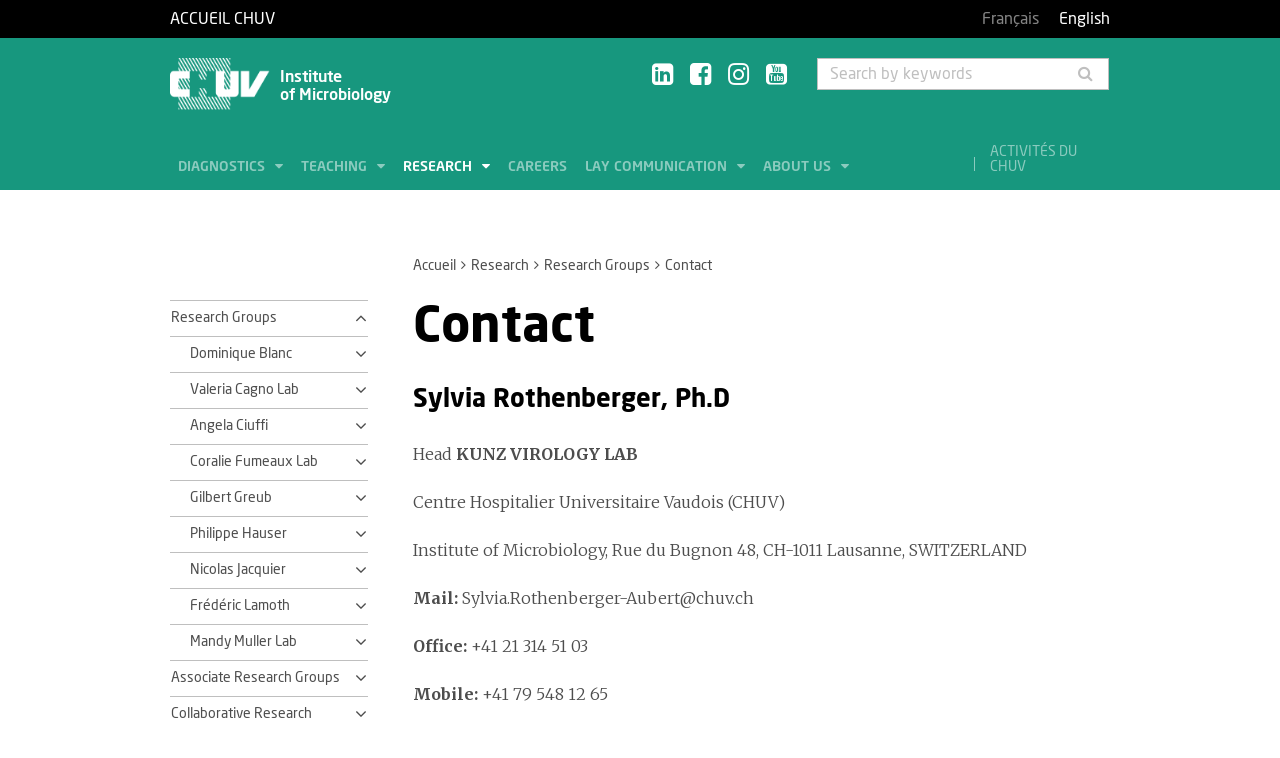

--- FILE ---
content_type: text/html; charset=utf-8
request_url: https://www.chuv.ch/en/microbiologie/imu-home/research/research-groups/kunz-virology-lab/contact
body_size: 9251
content:
<!DOCTYPE html>
<html lang="en-GB">
<head>

<meta charset="utf-8">
<!-- 
	TYPO3 by ideative, provided by Idéative, http://www.ideative.ch/

	This website is powered by TYPO3 - inspiring people to share!
	TYPO3 is a free open source Content Management Framework initially created by Kasper Skaarhoj and licensed under GNU/GPL.
	TYPO3 is copyright 1998-2026 of Kasper Skaarhoj. Extensions are copyright of their respective owners.
	Information and contribution at https://typo3.org/
-->


<link rel="shortcut icon" href="/typo3conf/ext/site_package/Resources/Public/Icons/Favicons/favicon.ico" type="image/vnd.microsoft.icon">

<meta http-equiv="x-ua-compatible" content="IE=edge" />
<meta name="generator" content="TYPO3 CMS" />
<meta name="viewport" content="width=device-width, initial-scale=1.0" />
<meta name="robots" content="INDEX, FOLLOW" />
<meta name="referrer" content="no-referrer" />
<meta property="og:title" content="Contact" />
<meta property="og:site_name" content="CHUV" />
<meta name="twitter:card" content="summary" />
<meta name="google" content="notranslate" />
<meta name="apple-mobile-web-app-capable" content="no" />


<link rel="stylesheet" type="text/css" href="/typo3temp/assets/compressed/merged-752ca64d860930e2cc444c7c7344b407.css?1768384525" media="all">






<title>Contact - Institute of Microbiology - CHUV</title><!-- Matomo -->
<script>
  var _paq = window._paq = window._paq || [];
  /* tracker methods like "setCustomDimension" should be called before "trackPageView" */
  _paq.push(['trackPageView']);
  _paq.push(['enableLinkTracking']);
  (function() {
    var u="//matomo-web.chuv.ch/";
    _paq.push(['setTrackerUrl', u+'matomo.php']);
    _paq.push(['setSiteId', '2']);
    var secondaryTracker = 'https://piwik.chuv.ch/matomo.php';
    var secondaryWebsiteId = '2';
    _paq.push(['addTracker', secondaryTracker, secondaryWebsiteId]);
    var d=document, g=d.createElement('script'), s=d.getElementsByTagName('script')[0];
    g.async=true; g.src=u+'matomo.js'; s.parentNode.insertBefore(g,s);
  })();
</script>
<!-- End Matomo Code --><link rel="prev" href="/en/microbiologie/imu-home/research/research-groups/kunz-virology-lab/publications"><meta http-equiv="X-UA-Compatible" content="IE=edge"><meta name="geo.region" content="CH-VD"><meta name="geo.placename" content="Lausanne"><meta name="geo.position" content="46.525277;6.641386"><meta name="ICBM" content="46.525277, 6.641386"><link rel="apple-touch-icon" sizes="180x180" href="/typo3conf/ext/site_package/Resources/Public/Icons/Favicons/apple-touch-icon.png" /><link rel="icon" type="image/png" sizes="32x32" href="/typo3conf/ext/site_package/Resources/Public/Icons/Favicons/favicon-32x32.png" /><link rel="icon" type="image/png" sizes="16x16" href="/typo3conf/ext/site_package/Resources/Public/Icons/Favicons/favicon-16x16.png" /><link rel="manifest" href="/typo3conf/ext/site_package/Resources/Public/Icons/Favicons/manifest.json" /><link rel="mask-icon" href="/typo3conf/ext/site_package/Resources/Public/Icons/Favicons/safari-pinned-tab.svg" color="#999999" /><link rel="shortcut icon" href="/typo3conf/ext/site_package/Resources/Public/Icons/Favicons/favicon.ico" /><meta name="msapplication-TileColor" content="#707070" /><meta name="msapplication-TileImage" content="/typo3conf/ext/site_package/Resources/Public/Icons/Favicons/mstile-144x144.png" /><meta name="msapplication-config" content="/typo3conf/ext/site_package/Resources/Public/Icons/Favicons/browserconfig.xml" /><meta name="theme-color" content="#ffffff" /><meta name="google-site-verification" content="Ss4BgqMAJ9qSH9Tva01fOJ3ySHZpRt7jJnGTZ7bqLmE"><script>var dataTablesLangFile = ' /typo3conf/ext/site_package/Resources/Public/JavaScript/DataTables/localisation/en_US.json';</script>
<link rel="alternate" hreflang="fr-FR" href="https://www.chuv.ch/fr/microbiologie/imu-home/recherche/groupes-de-recherche/sylvia-rothenberger/contacts"/>
<link rel="alternate" hreflang="en-GB" href="https://www.chuv.ch/en/microbiologie/imu-home/research/research-groups/kunz-virology-lab/contact"/>
<link rel="alternate" hreflang="x-default" href="https://www.chuv.ch/fr/microbiologie/imu-home/recherche/groupes-de-recherche/sylvia-rothenberger/contacts"/>

<link rel="canonical" href="https://www.chuv.ch/en/microbiologie/imu-home/research/research-groups/kunz-virology-lab/contact"/>
</head>
<body id="p373461" class="page-373461 pagelevel-4 language-1 backendlayout-pagets__ChuvNormalPage layout-default chuv-theme eucalyptus">


<div
        class="page mm-page mm-slideout body-bg"
        id="page"><section class="top-bar"><div class="container"><div class="row"><div class="col-xs-6 col-md-4"><a id="logo" href="https://www.chuv.ch/fr/chuv-home">
                        Accueil CHUV
                    </a></div><div class="col-xs-6 col-md-8 hidden-md hidden-lg text-right"><a href="#mobile-menu"><i class="fa fa-bars" aria-hidden="true"></i></a></div><div class="col-xs-6 col-md-8"><div class="language-links"><a class=" " href="/fr/microbiologie/imu-home/recherche/groupes-de-recherche/sylvia-rothenberger/contacts" hreflang="fr-FR" title="Français"><span>Français</span></a><a class="active " href="/en/microbiologie/imu-home/research/research-groups/kunz-virology-lab/contact" hreflang="en-GB" title="English"><span>English</span></a></div></div></div></div><div class="menu-mobile"><nav id="mobile-menu"><ul><li id="mobile-menu-placeholder" data-url="/en/microbiologie/imu-home/research/research-groups/kunz-virology-lab/contact?timestamp=1769770883&amp;type=1011&amp;cHash=4655179b65bd736dead4d84c4c0e7822"><i class="fa fa-spinner fa-spin" aria-hidden="true"></i><span>Loading...</span></li><li><span class="main">Activités du CHUV</span><ul><li><a href="https://www.chuv.ch/fr/chuv-home/patients-et-familles/specialites-medicales/activites-du-chuv" target="" class="menu-list-item"
                               title="Activités du CHUV" rel=""><span>Activités du CHUV</span></a></li><li><a href="https://www.chuv.ch/fr/chuv-home/patients-et-familles/specialites-medicales/activites-du-chuv/domaines-de-soins" target="" class="menu-list-item"
                               title="Domaines de soins" rel=""><span>Domaines de soins</span></a></li><li><a href="https://www.chuv.ch/fr/chuv-home/patients-et-familles/specialites-medicales/activites-du-chuv/departements-services-et-affilies" target="" class="menu-list-item"
                               title="Départements, services et affiliés" rel=""><span>Départements, services et affiliés</span></a></li><li><a href="https://www.chuv.ch/fr/chuv-home/patients-et-familles/specialites-medicales/activites-du-chuv/services-aux-professionnels" target="" class="menu-list-item"
                               title="Services aux professionnels" rel=""><span>Services aux professionnels</span></a></li></ul></li><li class="languages"><section class="language-bar"><div class="container"><div class="row"><div class="col-xs-12"><div class="language-links"><a class=" " href="/fr/microbiologie/imu-home/recherche/groupes-de-recherche/sylvia-rothenberger/contacts" hreflang="fr-FR" title="Français"><span>Français</span></a><a class="active " href="/en/microbiologie/imu-home/research/research-groups/kunz-virology-lab/contact" hreflang="en-GB" title="English"><span>English</span></a></div></div></div></div></section></li></ul></nav></div></section><header class="header-desktop"><div class="container"><div class="row"><div class="col-xs-12 col-sm-9 col-md-5"><div class=""><div class="brand part"><a title="CHUV" href="/en/microbiologie/imu-home"><img src="/typo3conf/ext/site_package/Resources/Public/Patternlab/images/chuv.png"
                                         alt="CHUV"><span >
                                        Institute<br>of Microbiology
                                    </span></a></div></div></div><div class="col-xs-4 col-md-3 hidden-xs hidden-sm"><div class="socials" id="socials"><a href="https://www.linkedin.com/company/chuv" title="CHUV sur Linkedin+" target="_blank" rel="noopener noreferrer noopener noreferrer"><i class="fa fa-linkedin-square"></i></a>&nbsp;
                     <a href="https://www.facebook.com/CHUVLausanne" title="@CHUV sur Facebook" target="_blank" rel="noopener noreferrer noopener noreferrer"><i class="fa fa-facebook-square"></i></a>&nbsp;
                     
                         <a href="https://www.instagram.com/chuvlausanne/" title="@CHUV sur Instagram" target="_blank" rel="noopener noreferrer noopener noreferrer"><i class="fa fa-instagram"></i></a>&nbsp;
                     
                     
                    
                         <a href="https://www.youtube.com/@chuvlausanne" title="@CHUV sur Youtube" target="_blank" rel="noopener noreferrer noopener noreferrer"><i class="fa fa-youtube-square"></i></a></div></div><div class="col-xs-4 hidden-xs hidden-sm"><form class="input-group" method="get" id="main-search"
                    action="/en/microbiologie/imu-home/search" autocomplete="off" data-suggest="/en/microbiologie/imu-home/search?type=7384&filters='tags_stringM':'tags_stringM:89,'hhnFR':'NOT url:*/fr/hhn*'"><input name="tx_solr[q]" class="form-control tx-solr-q js-solr-q tx-solr-suggest tx-solr-suggest-focus"
                           placeholder="Search by keywords"
                           aria-describedby="desc-s-u"
                           type="text"><span class="input-group-btn"><button class="btn" type="submit"><i class="fa fa-search fa-fw"></i></button></span><span class="sr-only" id="desc-s-u">Search by keywords</span><input type="hidden" name="L" value="0" /><input type="hidden" name="id" value="373380" /></form></div></div><div class="row hidden-xs hidden-sm"><div class="col-xs-12"><div class="main-nav" id="mainNav"><div class="nav-left"><ul><li role="presentation" class=""><a href="/en/microbiologie/imu-home/diagnostics"
                                           data-target="#menu_373388"
                                           target=""
                                           title="Diagnostics"
                                           rel=""
                                           class="dropdown">
                                            Diagnostics

                                        </a></li><li role="presentation" class=""><a href="/en/microbiologie/imu-home/teaching"
                                           data-target="#menu_373387"
                                           target=""
                                           title="Teaching"
                                           rel=""
                                           class="dropdown">
                                            Teaching

                                        </a></li><li role="presentation" class=""><a href="/en/microbiologie/imu-home/research"
                                           data-target="#menu_373386"
                                           target=""
                                           title="Research"
                                           rel=""
                                           class="dropdown current">
                                            Research

                                        </a></li><li role="presentation" class=""><a href="http://www.chuv.ch/carriere"
                                           data-target="#menu_373382"
                                           target="_blank"
                                           title="Careers"
                                           rel="noopener noreferrer"
                                           class="">
                                            Careers

                                        </a></li><li role="presentation" class=""><a href="/en/microbiologie/imu-home/lay-communication"
                                           data-target="#menu_373383"
                                           target=""
                                           title="Lay communication"
                                           rel=""
                                           class="dropdown">
                                            Lay communication

                                        </a></li><li role="presentation" class=""><a href="/en/microbiologie/imu-home/about-us"
                                           data-target="#menu_373385"
                                           target=""
                                           title="About us"
                                           rel=""
                                           class="dropdown">
                                            About us

                                        </a></li></ul></div><div class="nav-right"><ul><li role="separator" class="divider"></li><li role="presentation" class="activites"><a href="https://www.chuv.ch/fr/chuv-home/patients-et-familles/specialites-medicales/activites-du-chuv">
                                        Activités du CHUV

                                    </a></li></ul></div></div></div></div></div><div class="container container-menu"><div class="main-menu" id="mainMenu"><div class="menu" id="menu_373388"><div class="menu-block"><div class="menu-list"><a class="menu-list-item title"
                                               href="/en/microbiologie/imu-home/diagnostics/microscopy-and-cultures" target=""
                                               rel=""
                                               title="Microscopy and cultures">
                                                Microscopy and cultures
                                                
                                            </a><a class="menu-list-item"
                                                           href="/en/microbiologie/imu-home/diagnostics/microscopy-and-cultures/sensitivity-statistics-2024" target=""
                                                           rel=""
                                                           title="Sensitivity statistics 2024">
                                                            Sensitivity statistics 2024
                                                            
                                                        </a></div></div><div class="menu-block"><div class="menu-list"><a class="menu-list-item title"
                                               href="/en/microbiologie/imu-home/diagnostics/molecular-diagnostic-and-mycobacteriology" target=""
                                               rel=""
                                               title="Molecular Diagnostic and Mycobacteriology">
                                                Molecular Diagnostic and Mycobacteriology
                                                
                                            </a><a class="menu-list-item"
                                                           href="/en/microbiologie/imu-home/diagnostics/molecular-diagnostic-and-mycobacteriology/molecular-diagnostic" target=""
                                                           rel=""
                                                           title="Molecular diagnostic">
                                                            Molecular diagnostic
                                                            
                                                        </a><a class="menu-list-item"
                                                           href="/en/microbiologie/imu-home/diagnostics/molecular-diagnostic-and-mycobacteriology/mycobacteriology" target=""
                                                           rel=""
                                                           title="Mycobacteriology">
                                                            Mycobacteriology
                                                            
                                                        </a></div></div><div class="menu-block"><div class="menu-list"><a class="menu-list-item title"
                                               href="/en/microbiologie/serology" target=""
                                               rel=""
                                               title="Serology">
                                                Serology
                                                
                                            </a></div></div><div class="menu-block"><div class="menu-list"><a class="menu-list-item title"
                                               href="/en/microbiologie/imu-home/diagnostics/genomics-and-metagenomics" target=""
                                               rel=""
                                               title="Genomics and metagenomics">
                                                Genomics and metagenomics
                                                
                                            </a></div></div><div class="menu-block"><div class="menu-list"><a class="menu-list-item title"
                                               href="/en/microbiologie/imu-home/diagnostic/epidemiologie" target=""
                                               rel=""
                                               title="Epidémiologie">
                                                Epidémiologie
                                                
                                            </a><a class="menu-list-item"
                                                           href="/en/microbiologie/imu-home/diagnostic/epidemiologie/depistages-de-bacteries-multiresistantes-bmr" target=""
                                                           rel=""
                                                           title="Dépistages de bactéries multirésistantes (BMR)">
                                                            Dépistages de bactéries multirésistantes (BMR)
                                                            
                                                        </a><a class="menu-list-item"
                                                           href="/en/microbiologie/imu-home/diagnostic/epidemiologie/typage-moleculaire-par-dlst" target=""
                                                           rel=""
                                                           title="Typage moléculaire par DLST">
                                                            Typage moléculaire par DLST
                                                            
                                                        </a><a class="menu-list-item"
                                                           href="/en/microbiologie/imu-home/diagnostic/epidemiologie/typage-moleculaire-par-sequencage-complet-de-genome" target=""
                                                           rel=""
                                                           title="Typage moléculaire par séquençage complet de génome">
                                                            Typage moléculaire par séquençage complet de génome
                                                            
                                                        </a><a class="menu-list-item"
                                                           href="/en/microbiologie/imu-home/diagnostic/epidemiologie/recherche-de-legionelles-dans-lenvironnement" target=""
                                                           rel=""
                                                           title="Recherche de légionelles dans l&#039;environnement">
                                                            Recherche de légionelles dans l&#039;environnement
                                                            
                                                        </a><a class="menu-list-item"
                                                           href="/en/microbiologie/imu-home/diagnostic/epidemiologie/eaux-pour-dilution-des-solutions-concentrees-pour-hemodialyse" target=""
                                                           rel=""
                                                           title="Eaux pour dilution des solutions concentrées pour hémodialyse">
                                                            Eaux pour dilution des solutions concentrées pour hémodialyse
                                                            
                                                        </a><a class="menu-list-item"
                                                           href="/en/microbiologie/imu-home/diagnostic/epidemiologie/eau-purifiee" target=""
                                                           rel=""
                                                           title="Eau purifiée">
                                                            Eau purifiée
                                                            
                                                        </a><a class="menu-list-item"
                                                           href="/en/microbiologie/imu-home/diagnostic/epidemiologie/eau-hautement-purifiee" target=""
                                                           rel=""
                                                           title="Eau hautement purifiée">
                                                            Eau hautement purifiée
                                                            
                                                        </a><a class="menu-list-item"
                                                           href="/en/microbiologie/imu-home/diagnostic/epidemiologie/eaux-de-rincage-des-laveurs-desinfecteurs" target=""
                                                           rel=""
                                                           title="Eaux de rinçage des laveurs-désinfecteurs">
                                                            Eaux de rinçage des laveurs-désinfecteurs
                                                            
                                                        </a><a class="menu-list-item"
                                                           href="/en/microbiologie/imu-home/diagnostic/epidemiologie/eaux-dechangeurs-thermiques-de-circulateurs-extracorporels-cec" target=""
                                                           rel=""
                                                           title="Eaux d&#039;échangeurs thermiques de circulateurs extracorporels (CEC)">
                                                            Eaux d&#039;échangeurs thermiques de circulateurs extracorporels (CEC)
                                                            
                                                        </a><a class="menu-list-item"
                                                           href="/en/microbiologie/imu-home/diagnostic/epidemiologie/qualite-microbienne-des-fibroscopes" target=""
                                                           rel=""
                                                           title="Qualité microbienne des fibroscopes">
                                                            Qualité microbienne des fibroscopes
                                                            
                                                        </a><a class="menu-list-item"
                                                           href="/en/microbiologie/imu-home/diagnostic/epidemiologie/estimation-du-nombre-de-micro-organismes-sur-une-surface" target=""
                                                           rel=""
                                                           title="Estimation du nombre de micro-organismes sur une surface">
                                                            Estimation du nombre de micro-organismes sur une surface
                                                            
                                                        </a><a class="menu-list-item"
                                                           href="/en/microbiologie/imu-home/diagnostic/epidemiologie/estimation-du-nombre-de-microorganismes-sur-du-petit-materiel-medico-chirurgical" target=""
                                                           rel=""
                                                           title="Estimation du nombre de microorganismes sur du petit matériel médico-chirurgical">
                                                            Estimation du nombre de microorganismes sur du petit matériel médico-chirurgical
                                                            
                                                        </a><a class="menu-list-item"
                                                           href="/en/microbiologie/imu-home/diagnostic/epidemiologie/denombrement-des-germes-totaux-dans-lair" target=""
                                                           rel=""
                                                           title="Dénombrement des germes totaux dans l&#039;air">
                                                            Dénombrement des germes totaux dans l&#039;air
                                                            
                                                        </a></div></div><div class="menu-block"><div class="menu-list"><a class="menu-list-item title"
                                               href="/en/microbiologie/imu-home/diagnostics/rapid-tests" target=""
                                               rel=""
                                               title="Rapid Tests">
                                                Rapid Tests
                                                
                                            </a></div></div><div class="menu-block"><div class="menu-list"><a class="menu-list-item title"
                                               href="/en/microbiologie/imu-home/diagnostics/rd" target=""
                                               rel=""
                                               title="R&amp;D">
                                                R&amp;D
                                                
                                            </a><a class="menu-list-item"
                                                           href="/en/microbiologie/imu-home/diagnostics/rd/rd-in-conventional-microbiology" target=""
                                                           rel=""
                                                           title="R&amp;D in conventional microbiology">
                                                            R&amp;D in conventional microbiology
                                                            
                                                        </a><a class="menu-list-item"
                                                           href="/en/microbiologie/imu-home/diagnostics/rd/rd-in-genomics-and-metagenomics" target=""
                                                           rel=""
                                                           title="R&amp;D in genomics and metagenomics">
                                                            R&amp;D in genomics and metagenomics
                                                            
                                                        </a><a class="menu-list-item"
                                                           href="/en/microbiologie/imu-home/diagnostics/rd/rd-in-molecular-diagnostic" target=""
                                                           rel=""
                                                           title="R&amp;D in molecular diagnostic">
                                                            R&amp;D in molecular diagnostic
                                                            
                                                        </a><a class="menu-list-item"
                                                           href="/en/microbiologie/imu-home/diagnostics/rd/rd-in-mycobacteriology" target=""
                                                           rel=""
                                                           title="R&amp;D in mycobacteriology">
                                                            R&amp;D in mycobacteriology
                                                            
                                                        </a><a class="menu-list-item"
                                                           href="/en/microbiologie/imu-home/diagnostics/rd/rd-in-serology" target=""
                                                           rel=""
                                                           title="R&amp;D in serology">
                                                            R&amp;D in serology
                                                            
                                                        </a></div></div></div><div class="menu" id="menu_373387"><div class="menu-block"><div class="menu-list"><a class="menu-list-item title"
                                               href="/en/microbiologie/imu-home/teaching/school-of-biology" target=""
                                               rel=""
                                               title="School of Biology">
                                                School of Biology
                                                
                                            </a></div></div><div class="menu-block"><div class="menu-list"><a class="menu-list-item title"
                                               href="/en/microbiologie/imu-home/teaching/translate-to-english-ecole-superieur-de-sante" target=""
                                               rel=""
                                               title="[Translate to English:] Ecole supérieur de santé">
                                                [Translate to English:] Ecole supérieur de santé
                                                
                                            </a></div></div><div class="menu-block"><div class="menu-list"><a class="menu-list-item title"
                                               href="/en/microbiologie/imu-home/teaching/medical-school" target=""
                                               rel=""
                                               title="Medical School">
                                                Medical School
                                                
                                            </a></div></div><div class="menu-block"><div class="menu-list"><a class="menu-list-item title"
                                               href="/en/microbiologie/imu-home/teaching/doctoral-program" target=""
                                               rel=""
                                               title="Doctoral Program">
                                                Doctoral Program
                                                
                                            </a></div></div><div class="menu-block"><div class="menu-list"><a class="menu-list-item title"
                                               href="/en/microbiologie/imu-home/teaching/famh-training" target=""
                                               rel=""
                                               title="FAMH Training">
                                                FAMH Training
                                                
                                            </a></div></div><div class="menu-block"><div class="menu-list"><a class="menu-list-item title"
                                               href="/en/microbiologie/imu-home/teaching/postgraduate-training" target=""
                                               rel=""
                                               title="Postgraduate training">
                                                Postgraduate training
                                                
                                            </a></div></div></div><div class="menu" id="menu_373386"><div class="menu-block"><div class="menu-list"><a class="menu-list-item title"
                                               href="/en/microbiologie/imu-home/research/research-groups" target=""
                                               rel=""
                                               title="Research Groups">
                                                Research Groups
                                                
                                            </a><a class="menu-list-item"
                                                           href="/en/microbiologie/imu-home/recherche/groupes-de-recherche/dominique-blanc" target=""
                                                           rel=""
                                                           title="Dominique Blanc">
                                                            Dominique Blanc
                                                            
                                                        </a><a class="menu-list-item"
                                                           href="/en/microbiologie/imu-home/research/research-groups/valeria-cagno-lab" target=""
                                                           rel=""
                                                           title="Valeria Cagno Lab">
                                                            Valeria Cagno Lab
                                                            
                                                        </a><a class="menu-list-item"
                                                           href="/en/microbiologie/imu-home/research/research-groups/angela-ciuffi" target=""
                                                           rel=""
                                                           title="Angela Ciuffi">
                                                            Angela Ciuffi
                                                            
                                                        </a><a class="menu-list-item"
                                                           href="/en/microbiologie/imu-home/research/research-groups/coralie-fumeaux-lab" target=""
                                                           rel=""
                                                           title="Coralie Fumeaux Lab">
                                                            Coralie Fumeaux Lab
                                                            
                                                        </a><a class="menu-list-item"
                                                           href="/en/microbiologie/imu-home/research/research-groups/gilbert-greub" target=""
                                                           rel=""
                                                           title="Gilbert Greub">
                                                            Gilbert Greub
                                                            
                                                        </a><a class="menu-list-item"
                                                           href="/en/microbiologie/imu-home/research/research-groups/philippe-hauser" target=""
                                                           rel=""
                                                           title="Philippe Hauser">
                                                            Philippe Hauser
                                                            
                                                        </a><a class="menu-list-item"
                                                           href="/en/microbiologie/imu-home/research/research-groups/nicolas-jacquier" target=""
                                                           rel=""
                                                           title="Nicolas Jacquier">
                                                            Nicolas Jacquier
                                                            
                                                        </a><a class="menu-list-item"
                                                           href="/en/microbiologie/imu-home/research/research-groups/frederic-lamoth" target=""
                                                           rel=""
                                                           title="Frédéric Lamoth">
                                                            Frédéric Lamoth
                                                            
                                                        </a><a class="menu-list-item"
                                                           href="/en/microbiologie/imu-home/research/research-groups/mandy-muller-lab" target=""
                                                           rel=""
                                                           title="Mandy Muller Lab">
                                                            Mandy Muller Lab
                                                            
                                                        </a></div></div><div class="menu-block"><div class="menu-list"><a class="menu-list-item title"
                                               href="/en/microbiologie/imu-home/research/associate-research-groups" target=""
                                               rel=""
                                               title="Associate Research Groups">
                                                Associate Research Groups
                                                
                                            </a><a class="menu-list-item"
                                                           href="/en/microbiologie/imu-home/research/associate-research-groups/jerome-gouttenoire-and-darius-moradpour" target=""
                                                           rel=""
                                                           title="Jérôme Gouttenoire and Darius Moradpour">
                                                            Jérôme Gouttenoire and Darius Moradpour
                                                            
                                                        </a></div></div><div class="menu-block"><div class="menu-list"><a class="menu-list-item title"
                                               href="/en/microbiologie/imu-home/research/collaborative-research" target=""
                                               rel=""
                                               title="Collaborative Research">
                                                Collaborative Research
                                                
                                            </a><a class="menu-list-item"
                                                           href="/en/microbiologie/imu-home/research/collaborative-research/reference-national-center-for-q-fever-coxiella-burnetii" target=""
                                                           rel=""
                                                           title="Reference National Center for Q fever (Coxiella burnetii)">
                                                            Reference National Center for Q fever (Coxiella burnetii)
                                                            
                                                        </a><a class="menu-list-item"
                                                           href="/en/microbiologie/imu-home/research/collaborative-research/spearhead-project" target=""
                                                           rel=""
                                                           title="SPEARHEAD Project">
                                                            SPEARHEAD Project
                                                            
                                                        </a><a class="menu-list-item"
                                                           href="/en/microbiologie/imu-home/research/collaborative-research/eradiamar" target=""
                                                           rel=""
                                                           title="ERADIAMAR">
                                                            ERADIAMAR
                                                            
                                                        </a><a class="menu-list-item"
                                                           href="/en/microbiologie/imu-home/research/collaborative-research/cost" target=""
                                                           rel=""
                                                           title="COST">
                                                            COST
                                                            
                                                        </a><a class="menu-list-item"
                                                           href="/en/microbiologie/imu-home/research/collaborative-research/esccar" target=""
                                                           rel=""
                                                           title="ESCCAR">
                                                            ESCCAR
                                                            
                                                        </a><a class="menu-list-item"
                                                           href="/en/microbiologie/imu-home/research/collaborative-research/escmid" target=""
                                                           rel=""
                                                           title="ESCMID">
                                                            ESCMID
                                                            
                                                        </a><a class="menu-list-item"
                                                           href="/en/microbiologie/imu-home/research/collaborative-research/esgmac" target=""
                                                           rel=""
                                                           title="ESGMAC">
                                                            ESGMAC
                                                            
                                                        </a><a class="menu-list-item"
                                                           href="/en/microbiologie/imu-home/research/collaborative-research/nemo" target=""
                                                           rel=""
                                                           title="NEMO">
                                                            NEMO
                                                            
                                                        </a><a class="menu-list-item"
                                                           href="/en/microbiologie/imu-home/recherche/collaborations/the-working-group-on-vectors-of-the-sub-organ-one-health" target=""
                                                           rel=""
                                                           title="The working group on &quot;vectors&quot; of the Sub-organ &quot;One health&quot;">
                                                            The working group on &quot;vectors&quot; of the Sub-organ &quot;One health&quot;
                                                            
                                                        </a><a class="menu-list-item"
                                                           href="/en/microbiologie/imu-home/research/collaborative-research/the-nccr-microbiota" target=""
                                                           rel=""
                                                           title="The NCCR microbiota">
                                                            The NCCR microbiota
                                                            
                                                        </a><a class="menu-list-item"
                                                           href="/en/microbiologie/imu-home/research/collaborative-research/the-national-center-for-tick-borne-diseases" target=""
                                                           rel=""
                                                           title="The national center for tick-borne diseases">
                                                            The national center for tick-borne diseases
                                                            
                                                        </a><a class="menu-list-item"
                                                           href="/en/microbiologie/imu-home/research/collaborative-research/pneumocystis-jirovecii-genome" target=""
                                                           rel=""
                                                           title="Pneumocystis jirovecii genome">
                                                            Pneumocystis jirovecii genome
                                                            
                                                        </a><a class="menu-list-item"
                                                           href="/en/microbiologie/imu-home/research/collaborative-research/who-hpv-reference-laboratory" target=""
                                                           rel=""
                                                           title="WHO HPV Reference Laboratory">
                                                            WHO HPV Reference Laboratory
                                                            
                                                        </a></div></div></div><div class="menu" id="menu_373383"><div class="menu-block"><div class="menu-list"><a class="menu-list-item title"
                                               href="/en/microbiologie/imu-home/lay-communication/pipette" target=""
                                               rel=""
                                               title="Pipette">
                                                Pipette
                                                
                                            </a></div></div><div class="menu-block"><div class="menu-list"><a class="menu-list-item title"
                                               href="/en/microbiologie/imu-home/medias/news-newsletter" target=""
                                               rel=""
                                               title="News &amp; Newsletter">
                                                News &amp; Newsletter
                                                
                                            </a></div></div><div class="menu-block"><div class="menu-list"><a class="menu-list-item title"
                                               href="/en/microbiologie/imu-home/lay-communication/media" target=""
                                               rel=""
                                               title="Media">
                                                Media
                                                
                                            </a></div></div><div class="menu-block"><div class="menu-list"><a class="menu-list-item title"
                                               href="/en/microbiologie/imu-home/medias/publications" target=""
                                               rel=""
                                               title="Publications">
                                                Publications
                                                
                                            </a></div></div></div><div class="menu" id="menu_373385"><div class="menu-block"><div class="menu-list"><a class="menu-list-item title"
                                               href="/en/microbiologie/imu-home/linstitut-en-bref/mot-du-directeur" target=""
                                               rel=""
                                               title="Mot du Directeur">
                                                Mot du Directeur
                                                
                                            </a></div></div><div class="menu-block"><div class="menu-list"><a class="menu-list-item title"
                                               href="/en/microbiologie/imu-home/linstitut-en-bref/notre-equipe" target=""
                                               rel=""
                                               title="Notre équipe">
                                                Notre équipe
                                                
                                            </a></div></div><div class="menu-block"><div class="menu-list"><a class="menu-list-item title"
                                               href="/en/microbiologie/imu-home/about-us/find-us" target=""
                                               rel=""
                                               title="Find us">
                                                Find us
                                                
                                            </a></div></div><div class="menu-block"><div class="menu-list"><a class="menu-list-item title"
                                               href="/en/microbiologie/imu-home/about-us/yearly-publications" target=""
                                               rel=""
                                               title="Yearly publications">
                                                Yearly publications
                                                
                                            </a></div></div><div class="menu-block"><div class="menu-list"><a class="menu-list-item title"
                                               href="/en/microbiologie/imu-home/about-us/experts-in-microbial-diagnostics" target=""
                                               rel=""
                                               title="Experts in microbial diagnostics">
                                                Experts in microbial diagnostics
                                                
                                            </a></div></div></div></div></div></header><section class="cols"><div class="container"><div class="row hidden-xs hidden-sm"><div class="col-xs-12 col-md-3"></div><div class="col-xs-12 col-md-8"><ol class="breadcrumb"><li><a href="/en/microbiologie/imu-home" target="" title="Accueil">Accueil</a></li><li><a href="/en/microbiologie/imu-home/research" target="" title="Research">Research</a></li><li><a href="/en/microbiologie/imu-home/research/research-groups" target="" title="Research Groups">Research Groups</a></li><!-- On detail pages, check if there's a dedicated TS object to fetch the record's title --><li class="active">Contact</li></ol></div></div><div class="row"><div class="col-xs-12 col-md-3 col-sidebar"><div class="hidden-xs hidden-sm"><div class="secondary-menu" id="accordion" data-accordion="true"><div class="secondary-menu-item item-collapse"><a href="/en/microbiologie/imu-home/research/research-groups"
                               class=" collapsed"
                               title="Research Groups">
                                Research Groups
                            </a><a class="button-collapse "
                               href="#collapse_subnav_373400" role="button" data-toggle="collapse"
                               aria-expanded="true"
                               aria-controls="collapse_subnav_373400"></a></div><div class="secondary-menu-sub in"
                             id="collapse_subnav_373400" data-parent="#collapse_subnav_373400"
                              
                        ><div class="secondary-menu-item item-collapse"><a href="/en/microbiologie/imu-home/recherche/groupes-de-recherche/dominique-blanc"
                               class=""
                               title="Dominique Blanc">
                                Dominique Blanc
                            </a><a class="button-collapse  collapsed"
                               href="#collapse_subnav_425282" role="button" data-toggle="collapse"
                               aria-expanded="false"
                               aria-controls="collapse_subnav_425282"></a></div><div class="secondary-menu-sub collapse "
                             id="collapse_subnav_425282" data-parent="#collapse_subnav_425282"
                              
                        ><div class="secondary-menu-item"><a class=""
                               href="/en/microbiologie/imu-home/recherche/groupes-de-recherche/dominique-blanc/membres-du-laboratoire" target="" title="Membres du laboratoire">
                                Membres du laboratoire
                                
                            </a></div><div class="secondary-menu-item"><a class=""
                               href="/en/microbiologie/imu-home/recherche/groupes-de-recherche/dominique-blanc/publications-selectionnees" target="" title="Publications sélectionnées">
                                Publications sélectionnées
                                
                            </a></div></div><div class="secondary-menu-item item-collapse"><a href="/en/microbiologie/imu-home/research/research-groups/valeria-cagno-lab"
                               class=""
                               title="Valeria Cagno Lab">
                                Valeria Cagno Lab
                            </a><a class="button-collapse  collapsed"
                               href="#collapse_subnav_392574" role="button" data-toggle="collapse"
                               aria-expanded="false"
                               aria-controls="collapse_subnav_392574"></a></div><div class="secondary-menu-sub collapse "
                             id="collapse_subnav_392574" data-parent="#collapse_subnav_392574"
                              
                        ><div class="secondary-menu-item"><a class=""
                               href="/en/microbiologie/imu-home/research/research-groups/valeria-cagno-lab/current-lab-members" target="" title="Current Lab members">
                                Current Lab members
                                
                            </a></div><div class="secondary-menu-item"><a class=""
                               href="/en/microbiologie/imu-home/research/research-groups/valeria-cagno-lab/selected-publications" target="" title="Selected publications">
                                Selected publications
                                
                            </a></div></div><div class="secondary-menu-item item-collapse"><a href="/en/microbiologie/imu-home/research/research-groups/angela-ciuffi"
                               class=""
                               title="Angela Ciuffi">
                                Angela Ciuffi
                            </a><a class="button-collapse  collapsed"
                               href="#collapse_subnav_373423" role="button" data-toggle="collapse"
                               aria-expanded="false"
                               aria-controls="collapse_subnav_373423"></a></div><div class="secondary-menu-sub collapse "
                             id="collapse_subnav_373423" data-parent="#collapse_subnav_373423"
                              
                        ><div class="secondary-menu-item"><a class=""
                               href="/en/microbiologie/imu-home/research/research-groups/angela-ciuffi/current-lab-members" target="" title="Current lab members">
                                Current lab members
                                
                            </a></div><div class="secondary-menu-item"><a class=""
                               href="/en/microbiologie/imu-home/research/research-groups/angela-ciuffi/selected-publications" target="" title="Selected publications">
                                Selected publications
                                
                            </a></div></div><div class="secondary-menu-item item-collapse"><a href="/en/microbiologie/imu-home/research/research-groups/coralie-fumeaux-lab"
                               class=""
                               title="Coralie Fumeaux Lab">
                                Coralie Fumeaux Lab
                            </a><a class="button-collapse  collapsed"
                               href="#collapse_subnav_386060" role="button" data-toggle="collapse"
                               aria-expanded="false"
                               aria-controls="collapse_subnav_386060"></a></div><div class="secondary-menu-sub collapse "
                             id="collapse_subnav_386060" data-parent="#collapse_subnav_386060"
                              
                        ><div class="secondary-menu-item"><a class=""
                               href="/en/microbiologie/imu-home/research/research-groups/coralie-fumeaux-lab/current-lab-members" target="" title="Current lab members">
                                Current lab members
                                
                            </a></div><div class="secondary-menu-item"><a class=""
                               href="/en/microbiologie/imu-home/research/research-groups/coralie-fumeaux-lab/publications" target="" title="Publications">
                                Publications
                                
                            </a></div></div><div class="secondary-menu-item item-collapse"><a href="/en/microbiologie/imu-home/research/research-groups/gilbert-greub"
                               class=""
                               title="Gilbert Greub">
                                Gilbert Greub
                            </a><a class="button-collapse  collapsed"
                               href="#collapse_subnav_373428" role="button" data-toggle="collapse"
                               aria-expanded="false"
                               aria-controls="collapse_subnav_373428"></a></div><div class="secondary-menu-sub collapse "
                             id="collapse_subnav_373428" data-parent="#collapse_subnav_373428"
                              
                        ><div class="secondary-menu-item"><a class=""
                               href="/en/microbiologie/imu-home/research/research-groups/gilbert-greub/current-lab-members" target="" title="Current lab members">
                                Current lab members
                                
                            </a></div><div class="secondary-menu-item"><a class=""
                               href="/en/microbiologie/imu-home/research/research-groups/gilbert-greub/publications" target="" title="Publications">
                                Publications
                                
                            </a></div><div class="secondary-menu-item"><a class=""
                               href="/en/microbiologie/imu-home/research/research-groups/gilbert-greub/supplementary-data" target="" title="Supplementary data">
                                Supplementary data
                                
                            </a></div></div><div class="secondary-menu-item item-collapse"><a href="/en/microbiologie/imu-home/research/research-groups/philippe-hauser"
                               class=""
                               title="Philippe Hauser">
                                Philippe Hauser
                            </a><a class="button-collapse  collapsed"
                               href="#collapse_subnav_373422" role="button" data-toggle="collapse"
                               aria-expanded="false"
                               aria-controls="collapse_subnav_373422"></a></div><div class="secondary-menu-sub collapse "
                             id="collapse_subnav_373422" data-parent="#collapse_subnav_373422"
                              
                        ><div class="secondary-menu-item"><a class=""
                               href="/en/microbiologie/imu-home/research/research-groups/philippe-hauser/current-lab-members" target="" title="Current lab members">
                                Current lab members
                                
                            </a></div><div class="secondary-menu-item"><a class=""
                               href="/en/microbiologie/imu-home/research/research-groups/philippe-hauser/publications" target="" title="Publications">
                                Publications
                                
                            </a></div><div class="secondary-menu-item"><a class=""
                               href="/en/microbiologie/imu-home/research/research-groups/philippe-hauser/supplementary-data" target="" title="Supplementary data">
                                Supplementary data
                                
                            </a></div></div><div class="secondary-menu-item item-collapse"><a href="/en/microbiologie/imu-home/research/research-groups/nicolas-jacquier"
                               class=""
                               title="Nicolas Jacquier">
                                Nicolas Jacquier
                            </a><a class="button-collapse  collapsed"
                               href="#collapse_subnav_420806" role="button" data-toggle="collapse"
                               aria-expanded="false"
                               aria-controls="collapse_subnav_420806"></a></div><div class="secondary-menu-sub collapse "
                             id="collapse_subnav_420806" data-parent="#collapse_subnav_420806"
                              
                        ><div class="secondary-menu-item"><a class=""
                               href="/en/microbiologie/imu-home/research/research-groups/nicolas-jacquier/current-lab-members" target="" title="Current Lab members">
                                Current Lab members
                                
                            </a></div><div class="secondary-menu-item"><a class=""
                               href="/en/microbiologie/imu-home/research/research-groups/nicolas-jacquier/publications" target="" title="Publications">
                                Publications
                                
                            </a></div></div><div class="secondary-menu-item item-collapse"><a href="/en/microbiologie/imu-home/research/research-groups/frederic-lamoth"
                               class=""
                               title="Frédéric Lamoth">
                                Frédéric Lamoth
                            </a><a class="button-collapse  collapsed"
                               href="#collapse_subnav_373424" role="button" data-toggle="collapse"
                               aria-expanded="false"
                               aria-controls="collapse_subnav_373424"></a></div><div class="secondary-menu-sub collapse "
                             id="collapse_subnav_373424" data-parent="#collapse_subnav_373424"
                              
                        ><div class="secondary-menu-item"><a class=""
                               href="/en/microbiologie/imu-home/research/research-groups/frederic-lamoth/lab-members" target="" title="Lab members">
                                Lab members
                                
                            </a></div></div><div class="secondary-menu-item item-collapse"><a href="/en/microbiologie/imu-home/research/research-groups/mandy-muller-lab"
                               class=""
                               title="Mandy Muller Lab">
                                Mandy Muller Lab
                            </a><a class="button-collapse  collapsed"
                               href="#collapse_subnav_428482" role="button" data-toggle="collapse"
                               aria-expanded="false"
                               aria-controls="collapse_subnav_428482"></a></div><div class="secondary-menu-sub collapse "
                             id="collapse_subnav_428482" data-parent="#collapse_subnav_428482"
                              
                        ><div class="secondary-menu-item"><a class=""
                               href="/en/microbiologie/imu-home/research/research-groups/mandy-muller-lab/current-lab-members" target="" title="Current lab members">
                                Current lab members
                                
                            </a></div><div class="secondary-menu-item"><a class=""
                               href="/en/microbiologie/imu-home/research/research-groups/mandy-muller-lab/translate-to-english-publications" target="" title="[Translate to English:] Publications">
                                [Translate to English:] Publications
                                
                            </a></div></div></div><div class="secondary-menu-item item-collapse"><a href="/en/microbiologie/imu-home/research/associate-research-groups"
                               class=""
                               title="Associate Research Groups">
                                Associate Research Groups
                            </a><a class="button-collapse  collapsed"
                               href="#collapse_subnav_373399" role="button" data-toggle="collapse"
                               aria-expanded="false"
                               aria-controls="collapse_subnav_373399"></a></div><div class="secondary-menu-sub collapse "
                             id="collapse_subnav_373399" data-parent="#collapse_subnav_373399"
                              
                        ><div class="secondary-menu-item item-collapse"><a href="/en/microbiologie/imu-home/research/associate-research-groups/jerome-gouttenoire-and-darius-moradpour"
                               class=""
                               title="Jérôme Gouttenoire and Darius Moradpour">
                                Jérôme Gouttenoire and Darius Moradpour
                            </a><a class="button-collapse  collapsed"
                               href="#collapse_subnav_373421" role="button" data-toggle="collapse"
                               aria-expanded="false"
                               aria-controls="collapse_subnav_373421"></a></div><div class="secondary-menu-sub collapse "
                             id="collapse_subnav_373421" data-parent="#collapse_subnav_373421"
                              
                        ><div class="secondary-menu-item"><a class=""
                               href="/en/microbiologie/imu-home/research/associate-research-groups/jerome-gouttenoire-and-darius-moradpour/current-lab-members" target="" title="Current lab members">
                                Current lab members
                                
                            </a></div><div class="secondary-menu-item"><a class=""
                               href="/en/microbiologie/imu-home/research/associate-research-groups/jerome-gouttenoire-and-darius-moradpour/publications" target="" title="Publications">
                                Publications
                                
                            </a></div><div class="secondary-menu-item"><a class=""
                               href="/en/microbiologie/imu-home/research/associate-research-groups/jerome-gouttenoire-and-darius-moradpour/frequently-requested-material" target="" title="Frequently requested material">
                                Frequently requested material
                                
                            </a></div></div></div><div class="secondary-menu-item item-collapse"><a href="/en/microbiologie/imu-home/research/collaborative-research"
                               class=""
                               title="Collaborative Research">
                                Collaborative Research
                            </a><a class="button-collapse  collapsed"
                               href="#collapse_subnav_373398" role="button" data-toggle="collapse"
                               aria-expanded="false"
                               aria-controls="collapse_subnav_373398"></a></div><div class="secondary-menu-sub collapse "
                             id="collapse_subnav_373398" data-parent="#collapse_subnav_373398"
                              
                        ><div class="secondary-menu-item"><a class=""
                               href="/en/microbiologie/imu-home/research/collaborative-research/reference-national-center-for-q-fever-coxiella-burnetii" target="" title="Reference National Center for Q fever (Coxiella burnetii)">
                                Reference National Center for Q fever (Coxiella burnetii)
                                
                            </a></div><div class="secondary-menu-item"><a class=""
                               href="/en/microbiologie/imu-home/research/collaborative-research/spearhead-project" target="" title="SPEARHEAD Project">
                                SPEARHEAD Project
                                
                            </a></div><div class="secondary-menu-item"><a class=""
                               href="/en/microbiologie/imu-home/research/collaborative-research/eradiamar" target="" title="ERADIAMAR">
                                ERADIAMAR
                                
                            </a></div><div class="secondary-menu-item"><a class=""
                               href="/en/microbiologie/imu-home/research/collaborative-research/cost" target="" title="COST">
                                COST
                                
                            </a></div><div class="secondary-menu-item"><a class=""
                               href="/en/microbiologie/imu-home/research/collaborative-research/esccar" target="" title="ESCCAR">
                                ESCCAR
                                
                            </a></div><div class="secondary-menu-item"><a class=""
                               href="/en/microbiologie/imu-home/research/collaborative-research/escmid" target="" title="ESCMID">
                                ESCMID
                                
                            </a></div><div class="secondary-menu-item"><a class=""
                               href="/en/microbiologie/imu-home/research/collaborative-research/esgmac" target="" title="ESGMAC">
                                ESGMAC
                                
                            </a></div><div class="secondary-menu-item"><a class=""
                               href="/en/microbiologie/imu-home/research/collaborative-research/nemo" target="" title="NEMO">
                                NEMO
                                
                            </a></div><div class="secondary-menu-item"><a class=""
                               href="/en/microbiologie/imu-home/recherche/collaborations/the-working-group-on-vectors-of-the-sub-organ-one-health" target="" title="The working group on &quot;vectors&quot; of the Sub-organ &quot;One health&quot;">
                                The working group on &quot;vectors&quot; of the Sub-organ &quot;One health&quot;
                                
                            </a></div><div class="secondary-menu-item"><a class=""
                               href="/en/microbiologie/imu-home/research/collaborative-research/the-nccr-microbiota" target="" title="The NCCR microbiota">
                                The NCCR microbiota
                                
                            </a></div><div class="secondary-menu-item"><a class=""
                               href="/en/microbiologie/imu-home/research/collaborative-research/the-national-center-for-tick-borne-diseases" target="" title="The national center for tick-borne diseases">
                                The national center for tick-borne diseases
                                
                            </a></div><div class="secondary-menu-item"><a class=""
                               href="/en/microbiologie/imu-home/research/collaborative-research/pneumocystis-jirovecii-genome" target="" title="Pneumocystis jirovecii genome">
                                Pneumocystis jirovecii genome
                                
                            </a></div><div class="secondary-menu-item item-collapse"><a href="/en/microbiologie/imu-home/research/collaborative-research/who-hpv-reference-laboratory"
                               class=""
                               title="WHO HPV Reference Laboratory">
                                WHO HPV Reference Laboratory
                            </a><a class="button-collapse  collapsed"
                               href="#collapse_subnav_373412" role="button" data-toggle="collapse"
                               aria-expanded="false"
                               aria-controls="collapse_subnav_373412"></a></div><div class="secondary-menu-sub collapse "
                             id="collapse_subnav_373412" data-parent="#collapse_subnav_373412"
                              
                        ><div class="secondary-menu-item"><a class=""
                               href="/en/microbiologie/imu-home/research/collaborative-research/who-hpv-reference-laboratory/background" target="" title="Background">
                                Background
                                
                            </a></div><div class="secondary-menu-item"><a class=""
                               href="/en/microbiologie/imu-home/research/collaborative-research/who-hpv-reference-laboratory/publications" target="" title="Publications">
                                Publications
                                
                            </a></div></div></div></div></div></div><div class="col-xs-12 col-md-8 col-content"><!--TYPO3SEARCH_begin--><h1>Contact</h1><div id="c1121014" class="frame frame-default frame-type-textmedia frame-layout-0 frame-space-before-none frame-space-after-none"><header><h2 class="">
                Sylvia Rothenberger, Ph.D
            </h2></header><p class="corpus">Head <strong>KUNZ VIROLOGY LAB</strong></p><p class="corpus">Centre Hospitalier Universitaire Vaudois (CHUV)</p><p class="corpus">Institute of Microbiology, Rue du Bugnon 48, CH-1011 Lausanne, SWITZERLAND</p><p class="corpus"><strong>Mail:</strong> Sylvia.Rothenberger-Aubert@chuv.ch</p><p><strong>Office:</strong> +41 21 314 51 03</p><p class="corpus"><strong>Mobile:</strong> +41 79 548 12 65&nbsp;</p><p class="corpus"><strong><a rel="noopener noreferrer" href="https://orcid.org/0000-0001-8633-2994" target="_blank">ORCID</a></strong></p><p class="corpus">Coordinator <a rel="noopener noreferrer" href="https://www.unil.ch/ecoledoctoralefbm/home/menuinst/doctorate/phd-in-life-sciences/study-programs-ects/thematic-study-plans.html" target="_blank">Doctoral Program</a> Microbial Sciences, University of Lausanne</p><p class="corpus">External collaborator <a rel="noopener noreferrer" href="https://www.spiezlab.admin.ch/de/home.html" target="_blank">LABOR SPIEZ&nbsp;</a></p></div><div id="c1121024" class="frame frame-default frame-type-textmedia frame-layout-0 frame-space-before-none frame-space-after-none"><header><h2 class="">
                Membre du laboratoire
            </h2></header><p class="MsoNoSpacing">Sylvia Rothenberger, Ph.D, cheffe de projet</p><p>Mathilde Arlettaz Laborantine /laboratory technician</p><p class="MsoNoSpacing">Hugo De Jesus, Master Student</p><p class="MsoNoSpacing">John Scelle, associé de recherche</p><p class="MsoNoSpacing">Hector Moreno, Ph.D, associé de recherche</p><p class="MsoNoSpacing">Zhanna Romanyuk, visitor scientist</p><p class="MsoNoSpacing">&nbsp;</p></div><div id="c774994" class="frame frame-default frame-type-textmedia frame-layout- frame-space-before-none frame-space-after-none"><a id="c774995"></a><header><h2 class="">
                 Anciens membres du laboratoire
            </h2></header><ul><li>Dr. Nicole Lenz</li><li>Dr. Hulda Jonsdottir</li><li>Dr. Chiara Fedeli</li><li>Dr. Giulia Torriani</li><li>Dr. Antonella Pasquato</li><li>Dr. Clara Galan Navarro</li><li>Dr. Joel Ramos da Palma</li><li>Dr. Christelle Pythoud</li><li>Dr. Ana Rita Gonçalves</li><li>Dr. Marie-Laurence Moraz</li><li>Dr. Dominique J. Burri</li><li>Dr. Giulia Pasqual</li></ul><p>&nbsp;</p><p>&nbsp;</p></div><!--TYPO3SEARCH_end--><div class="clearfix"></div><div class="row"></div></div></div></div></section><section class="footer"><div class="container"><div class="row"><div class="col-xs-12 col-sm-9" id="footer-logos"><div class="logo logo-vd"><a rel="noopener noreferrer" href="https://www.vd.ch/" title="État de Vaud" target="_blank"><img src="/typo3conf/ext/site_package/Resources/Public/Patternlab/images/etat_de_vaud.svg"
                                 alt="État de Vaud"></a></div><div class="logo logo-chuv"><a href="https://www.chuv.ch/fr/chuv-home" title="Centre hospitalier universitaire vaudois"><img src="/typo3conf/ext/site_package/Resources/Public/Patternlab/images/chuv_grey.svg"
                                 alt="Centre hospitalier universitaire vaudois"></a><div class="address d-none d-sm-inline-block">
                            Institut de microbiologie <br>
CHUV<br>
Rue du Bugnon 48<br>
CH-1011 Lausanne, Suisse<br />+41 21 314 4056
                        </div></div><div class="logo logo-unil bloc-unil-fbm"><a rel="noopener noreferrer" href="http://www.unil.ch/" title="Université de Lausanne" target="_blank"><img src="/typo3conf/ext/site_package/Resources/Public/Patternlab/images/unil.svg"
                                 alt="Université de Lausanne"></a><a rel="noopener noreferrer" href="https://www.unil.ch/fbm/home.html" title="Faculté de biologie et de médecine" target="_blank" class="logo-fbm">
                            Faculté de biologie et de médecine
                        </a></div></div><div class="col-xs-12 d-block d-sm-none"><div class="address">
                        Institut de microbiologie <br>
CHUV<br>
Rue du Bugnon 48<br>
CH-1011 Lausanne, Suisse<br />+41 21 314 4056
                    </div></div><div class="col-xs-12 col-sm-3"><div class="address links"><a href="/en/microbiologie/imu-home/about-us/impressum" target="_top">
                                Impressum
                            </a><br/><a href="/en/microbiologie/imu-home/about-us/disclaimer" target="_top">
                                Disclaimer
                            </a><br/><a href="/en/microbiologie/imu/imu-home/plan-du-site" target="_top">
                                Plan du site
                            </a><br/><a href="/en/microbiologie/imu-home/contact-form" target="_top">
                                Contact Form
                            </a></div></div></div></div></section><section class="bottom-update"><div class="container"><div class="row"><div class="col-xs-12 socials"><a rel="noopener noreferrer" href="https://www.linkedin.com/company/chuv" title="CHUV sur Linkedin+" target="_blank"><i class="fa fa-linkedin-square"></i></a><a rel="noopener noreferrer" href="https://www.facebook.com/CHUVLausanne" title="@CHUV sur Facebook" target="_blank"><i class="fa fa-facebook-square"></i></a><a rel="noopener noreferrer" href="https://www.instagram.com/chuvlausanne/" title="@CHUV sur Instagram" target="_blank"><i class="fa fa-instagram"></i></a><i class="fa fa-twitter-square"></i></div></div><div class="row"><div class="col-xs-12">
                        &nbsp;Last updated on 23/02/2024 at 15:15
                    </div></div></div></section><a class="scroll-top" title="Scroll to top" href="#top"><span class="scroll-top-icon"></span></a></div>
<script src="/typo3temp/assets/compressed/merged-71ad6ae01c069bc2d7ca6fe3ed45c780.js?1737974728" type="text/javascript"></script>
<script src="https://challenges.cloudflare.com/turnstile/v0/api.js?render=explicit&amp;onload=onloadTurnstileCallback" type="text/javascript" async="async" defer="defer"></script>
<script src="/typo3temp/assets/compressed/merged-524767725c2edd38a116315c779ecdb6.js?1649349769" type="text/javascript"></script>


</body>
</html>

--- FILE ---
content_type: text/html; charset=utf-8
request_url: https://www.chuv.ch/en/microbiologie/imu-home/research/research-groups/kunz-virology-lab/contact?timestamp=1769770883&type=1011&cHash=4655179b65bd736dead4d84c4c0e7822
body_size: 3005
content:


<li><span class="main">Diagnostics</span><ul><li><a href="/en/microbiologie/imu-home/diagnostics" target="" class="menu-list-item"
                               title="Diagnostics" rel=""><span>Diagnostics</span></a></li><li><span class="main">Microscopy and cultures</span><ul><li><a href="/en/microbiologie/imu-home/diagnostics/microscopy-and-cultures" target="" class="menu-list-item"
                               title="Microscopy and cultures" rel=""><span>Microscopy and cultures</span></a></li><li><a href="/en/microbiologie/imu-home/diagnostics/microscopy-and-cultures/sensitivity-statistics-2024" target="" class="menu-list-item"
                               title="Sensitivity statistics 2024" rel=""><span>Sensitivity statistics 2024</span></a></li></ul></li><li><span class="main">Molecular Diagnostic and Mycobacteriology</span><ul><li><a href="/en/microbiologie/imu-home/diagnostics/molecular-diagnostic-and-mycobacteriology" target="" class="menu-list-item"
                               title="Molecular Diagnostic and Mycobacteriology" rel=""><span>Molecular Diagnostic and Mycobacteriology</span></a></li><li><a href="/en/microbiologie/imu-home/diagnostics/molecular-diagnostic-and-mycobacteriology/molecular-diagnostic" target="" class="menu-list-item"
                               title="Molecular diagnostic" rel=""><span>Molecular diagnostic</span></a></li><li><a href="/en/microbiologie/imu-home/diagnostics/molecular-diagnostic-and-mycobacteriology/mycobacteriology" target="" class="menu-list-item"
                               title="Mycobacteriology" rel=""><span>Mycobacteriology</span></a></li></ul></li><li><a href="/en/microbiologie/serology" target="" class="menu-list-item"
                               title="Serology" rel=""><span>Serology</span></a></li><li><a href="/en/microbiologie/imu-home/diagnostics/genomics-and-metagenomics" target="" class="menu-list-item"
                               title="Genomics and metagenomics" rel=""><span>Genomics and metagenomics</span></a></li><li><span class="main">Epidémiologie</span><ul><li><a href="/en/microbiologie/imu-home/diagnostic/epidemiologie" target="" class="menu-list-item"
                               title="Epidémiologie" rel=""><span>Epidémiologie</span></a></li><li><a href="/en/microbiologie/imu-home/diagnostic/epidemiologie/depistages-de-bacteries-multiresistantes-bmr" target="" class="menu-list-item"
                               title="Dépistages de bactéries multirésistantes (BMR)" rel=""><span>Dépistages de bactéries multirésistantes (BMR)</span></a></li><li><a href="/en/microbiologie/imu-home/diagnostic/epidemiologie/typage-moleculaire-par-dlst" target="" class="menu-list-item"
                               title="Typage moléculaire par DLST" rel=""><span>Typage moléculaire par DLST</span></a></li><li><a href="/en/microbiologie/imu-home/diagnostic/epidemiologie/typage-moleculaire-par-sequencage-complet-de-genome" target="" class="menu-list-item"
                               title="Typage moléculaire par séquençage complet de génome" rel=""><span>Typage moléculaire par séquençage complet de génome</span></a></li><li><a href="/en/microbiologie/imu-home/diagnostic/epidemiologie/recherche-de-legionelles-dans-lenvironnement" target="" class="menu-list-item"
                               title="Recherche de légionelles dans l&#039;environnement" rel=""><span>Recherche de légionelles dans l&#039;environnement</span></a></li><li><a href="/en/microbiologie/imu-home/diagnostic/epidemiologie/eaux-pour-dilution-des-solutions-concentrees-pour-hemodialyse" target="" class="menu-list-item"
                               title="Eaux pour dilution des solutions concentrées pour hémodialyse" rel=""><span>Eaux pour dilution des solutions concentrées pour hémodialyse</span></a></li><li><a href="/en/microbiologie/imu-home/diagnostic/epidemiologie/eau-purifiee" target="" class="menu-list-item"
                               title="Eau purifiée" rel=""><span>Eau purifiée</span></a></li><li><a href="/en/microbiologie/imu-home/diagnostic/epidemiologie/eau-hautement-purifiee" target="" class="menu-list-item"
                               title="Eau hautement purifiée" rel=""><span>Eau hautement purifiée</span></a></li><li><a href="/en/microbiologie/imu-home/diagnostic/epidemiologie/eaux-de-rincage-des-laveurs-desinfecteurs" target="" class="menu-list-item"
                               title="Eaux de rinçage des laveurs-désinfecteurs" rel=""><span>Eaux de rinçage des laveurs-désinfecteurs</span></a></li><li><a href="/en/microbiologie/imu-home/diagnostic/epidemiologie/eaux-dechangeurs-thermiques-de-circulateurs-extracorporels-cec" target="" class="menu-list-item"
                               title="Eaux d&#039;échangeurs thermiques de circulateurs extracorporels (CEC)" rel=""><span>Eaux d&#039;échangeurs thermiques de circulateurs extracorporels (CEC)</span></a></li><li><a href="/en/microbiologie/imu-home/diagnostic/epidemiologie/qualite-microbienne-des-fibroscopes" target="" class="menu-list-item"
                               title="Qualité microbienne des fibroscopes" rel=""><span>Qualité microbienne des fibroscopes</span></a></li><li><a href="/en/microbiologie/imu-home/diagnostic/epidemiologie/estimation-du-nombre-de-micro-organismes-sur-une-surface" target="" class="menu-list-item"
                               title="Estimation du nombre de micro-organismes sur une surface" rel=""><span>Estimation du nombre de micro-organismes sur une surface</span></a></li><li><a href="/en/microbiologie/imu-home/diagnostic/epidemiologie/estimation-du-nombre-de-microorganismes-sur-du-petit-materiel-medico-chirurgical" target="" class="menu-list-item"
                               title="Estimation du nombre de microorganismes sur du petit matériel médico-chirurgical" rel=""><span>Estimation du nombre de microorganismes sur du petit matériel médico-chirurgical</span></a></li><li><a href="/en/microbiologie/imu-home/diagnostic/epidemiologie/denombrement-des-germes-totaux-dans-lair" target="" class="menu-list-item"
                               title="Dénombrement des germes totaux dans l&#039;air" rel=""><span>Dénombrement des germes totaux dans l&#039;air</span></a></li></ul></li><li><a href="/en/microbiologie/imu-home/diagnostics/rapid-tests" target="" class="menu-list-item"
                               title="Rapid Tests" rel=""><span>Rapid Tests</span></a></li><li><span class="main">R&amp;D</span><ul><li><a href="/en/microbiologie/imu-home/diagnostics/rd" target="" class="menu-list-item"
                               title="R&amp;D" rel=""><span>R&amp;D</span></a></li><li><a href="/en/microbiologie/imu-home/diagnostics/rd/rd-in-conventional-microbiology" target="" class="menu-list-item"
                               title="R&amp;D in conventional microbiology" rel=""><span>R&amp;D in conventional microbiology</span></a></li><li><a href="/en/microbiologie/imu-home/diagnostics/rd/rd-in-genomics-and-metagenomics" target="" class="menu-list-item"
                               title="R&amp;D in genomics and metagenomics" rel=""><span>R&amp;D in genomics and metagenomics</span></a></li><li><a href="/en/microbiologie/imu-home/diagnostics/rd/rd-in-molecular-diagnostic" target="" class="menu-list-item"
                               title="R&amp;D in molecular diagnostic" rel=""><span>R&amp;D in molecular diagnostic</span></a></li><li><a href="/en/microbiologie/imu-home/diagnostics/rd/rd-in-mycobacteriology" target="" class="menu-list-item"
                               title="R&amp;D in mycobacteriology" rel=""><span>R&amp;D in mycobacteriology</span></a></li><li><a href="/en/microbiologie/imu-home/diagnostics/rd/rd-in-serology" target="" class="menu-list-item"
                               title="R&amp;D in serology" rel=""><span>R&amp;D in serology</span></a></li></ul></li></ul></li><li><span class="main">Teaching</span><ul><li><a href="/en/microbiologie/imu-home/teaching" target="" class="menu-list-item"
                               title="Teaching" rel=""><span>Teaching</span></a></li><li><a href="/en/microbiologie/imu-home/teaching/school-of-biology" target="" class="menu-list-item"
                               title="School of Biology" rel=""><span>School of Biology</span></a></li><li><a href="/en/microbiologie/imu-home/teaching/translate-to-english-ecole-superieur-de-sante" target="" class="menu-list-item"
                               title="[Translate to English:] Ecole supérieur de santé" rel=""><span>[Translate to English:] Ecole supérieur de santé</span></a></li><li><a href="/en/microbiologie/imu-home/teaching/medical-school" target="" class="menu-list-item"
                               title="Medical School" rel=""><span>Medical School</span></a></li><li><a href="/en/microbiologie/imu-home/teaching/doctoral-program" target="" class="menu-list-item"
                               title="Doctoral Program" rel=""><span>Doctoral Program</span></a></li><li><a href="/en/microbiologie/imu-home/teaching/famh-training" target="" class="menu-list-item"
                               title="FAMH Training" rel=""><span>FAMH Training</span></a></li><li><a href="/en/microbiologie/imu-home/teaching/postgraduate-training" target="" class="menu-list-item"
                               title="Postgraduate training" rel=""><span>Postgraduate training</span></a></li></ul></li><li><span class="main">Research</span><ul><li><a href="/en/microbiologie/imu-home/research" target="" class="menu-list-item"
                               title="Research" rel=""><span>Research</span></a></li><li><span class="main">Research Groups</span><ul><li><a href="/en/microbiologie/imu-home/research/research-groups" target="" class="menu-list-item"
                               title="Research Groups" rel=""><span>Research Groups</span></a></li><li><span class="main">Dominique Blanc</span><ul><li><a href="/en/microbiologie/imu-home/recherche/groupes-de-recherche/dominique-blanc" target="" class="menu-list-item"
                               title="Dominique Blanc" rel=""><span>Dominique Blanc</span></a></li><li><a href="/en/microbiologie/imu-home/recherche/groupes-de-recherche/dominique-blanc/membres-du-laboratoire" target="" class="menu-list-item"
                               title="Membres du laboratoire" rel=""><span>Membres du laboratoire</span></a></li><li><a href="/en/microbiologie/imu-home/recherche/groupes-de-recherche/dominique-blanc/publications-selectionnees" target="" class="menu-list-item"
                               title="Publications sélectionnées" rel=""><span>Publications sélectionnées</span></a></li></ul></li><li><span class="main">Valeria Cagno Lab</span><ul><li><a href="/en/microbiologie/imu-home/research/research-groups/valeria-cagno-lab" target="" class="menu-list-item"
                               title="Valeria Cagno Lab" rel=""><span>Valeria Cagno Lab</span></a></li><li><a href="/en/microbiologie/imu-home/research/research-groups/valeria-cagno-lab/current-lab-members" target="" class="menu-list-item"
                               title="Current Lab members" rel=""><span>Current Lab members</span></a></li><li><a href="/en/microbiologie/imu-home/research/research-groups/valeria-cagno-lab/selected-publications" target="" class="menu-list-item"
                               title="Selected publications" rel=""><span>Selected publications</span></a></li></ul></li><li><span class="main">Angela Ciuffi</span><ul><li><a href="/en/microbiologie/imu-home/research/research-groups/angela-ciuffi" target="" class="menu-list-item"
                               title="Angela Ciuffi" rel=""><span>Angela Ciuffi</span></a></li><li><a href="/en/microbiologie/imu-home/research/research-groups/angela-ciuffi/current-lab-members" target="" class="menu-list-item"
                               title="Current lab members" rel=""><span>Current lab members</span></a></li><li><a href="/en/microbiologie/imu-home/research/research-groups/angela-ciuffi/selected-publications" target="" class="menu-list-item"
                               title="Selected publications" rel=""><span>Selected publications</span></a></li></ul></li><li><span class="main">Coralie Fumeaux Lab</span><ul><li><a href="/en/microbiologie/imu-home/research/research-groups/coralie-fumeaux-lab" target="" class="menu-list-item"
                               title="Coralie Fumeaux Lab" rel=""><span>Coralie Fumeaux Lab</span></a></li><li><a href="/en/microbiologie/imu-home/research/research-groups/coralie-fumeaux-lab/current-lab-members" target="" class="menu-list-item"
                               title="Current lab members" rel=""><span>Current lab members</span></a></li><li><a href="/en/microbiologie/imu-home/research/research-groups/coralie-fumeaux-lab/publications" target="" class="menu-list-item"
                               title="Publications" rel=""><span>Publications</span></a></li></ul></li><li><span class="main">Gilbert Greub</span><ul><li><a href="/en/microbiologie/imu-home/research/research-groups/gilbert-greub" target="" class="menu-list-item"
                               title="Gilbert Greub" rel=""><span>Gilbert Greub</span></a></li><li><a href="/en/microbiologie/imu-home/research/research-groups/gilbert-greub/current-lab-members" target="" class="menu-list-item"
                               title="Current lab members" rel=""><span>Current lab members</span></a></li><li><a href="/en/microbiologie/imu-home/research/research-groups/gilbert-greub/publications" target="" class="menu-list-item"
                               title="Publications" rel=""><span>Publications</span></a></li><li><a href="/en/microbiologie/imu-home/research/research-groups/gilbert-greub/supplementary-data" target="" class="menu-list-item"
                               title="Supplementary data" rel=""><span>Supplementary data</span></a></li></ul></li><li><span class="main">Philippe Hauser</span><ul><li><a href="/en/microbiologie/imu-home/research/research-groups/philippe-hauser" target="" class="menu-list-item"
                               title="Philippe Hauser" rel=""><span>Philippe Hauser</span></a></li><li><a href="/en/microbiologie/imu-home/research/research-groups/philippe-hauser/current-lab-members" target="" class="menu-list-item"
                               title="Current lab members" rel=""><span>Current lab members</span></a></li><li><a href="/en/microbiologie/imu-home/research/research-groups/philippe-hauser/publications" target="" class="menu-list-item"
                               title="Publications" rel=""><span>Publications</span></a></li><li><a href="/en/microbiologie/imu-home/research/research-groups/philippe-hauser/supplementary-data" target="" class="menu-list-item"
                               title="Supplementary data" rel=""><span>Supplementary data</span></a></li></ul></li><li><span class="main">Nicolas Jacquier</span><ul><li><a href="/en/microbiologie/imu-home/research/research-groups/nicolas-jacquier" target="" class="menu-list-item"
                               title="Nicolas Jacquier" rel=""><span>Nicolas Jacquier</span></a></li><li><a href="/en/microbiologie/imu-home/research/research-groups/nicolas-jacquier/current-lab-members" target="" class="menu-list-item"
                               title="Current Lab members" rel=""><span>Current Lab members</span></a></li><li><a href="/en/microbiologie/imu-home/research/research-groups/nicolas-jacquier/publications" target="" class="menu-list-item"
                               title="Publications" rel=""><span>Publications</span></a></li></ul></li><li><span class="main">Frédéric Lamoth</span><ul><li><a href="/en/microbiologie/imu-home/research/research-groups/frederic-lamoth" target="" class="menu-list-item"
                               title="Frédéric Lamoth" rel=""><span>Frédéric Lamoth</span></a></li><li><a href="/en/microbiologie/imu-home/research/research-groups/frederic-lamoth/lab-members" target="" class="menu-list-item"
                               title="Lab members" rel=""><span>Lab members</span></a></li></ul></li><li><span class="main">Mandy Muller Lab</span><ul><li><a href="/en/microbiologie/imu-home/research/research-groups/mandy-muller-lab" target="" class="menu-list-item"
                               title="Mandy Muller Lab" rel=""><span>Mandy Muller Lab</span></a></li><li><a href="/en/microbiologie/imu-home/research/research-groups/mandy-muller-lab/current-lab-members" target="" class="menu-list-item"
                               title="Current lab members" rel=""><span>Current lab members</span></a></li><li><a href="/en/microbiologie/imu-home/research/research-groups/mandy-muller-lab/translate-to-english-publications" target="" class="menu-list-item"
                               title="[Translate to English:] Publications" rel=""><span>[Translate to English:] Publications</span></a></li></ul></li></ul></li><li><span class="main">Associate Research Groups</span><ul><li><a href="/en/microbiologie/imu-home/research/associate-research-groups" target="" class="menu-list-item"
                               title="Associate Research Groups" rel=""><span>Associate Research Groups</span></a></li><li><span class="main">Jérôme Gouttenoire and Darius Moradpour</span><ul><li><a href="/en/microbiologie/imu-home/research/associate-research-groups/jerome-gouttenoire-and-darius-moradpour" target="" class="menu-list-item"
                               title="Jérôme Gouttenoire and Darius Moradpour" rel=""><span>Jérôme Gouttenoire and Darius Moradpour</span></a></li><li><a href="/en/microbiologie/imu-home/research/associate-research-groups/jerome-gouttenoire-and-darius-moradpour/current-lab-members" target="" class="menu-list-item"
                               title="Current lab members" rel=""><span>Current lab members</span></a></li><li><a href="/en/microbiologie/imu-home/research/associate-research-groups/jerome-gouttenoire-and-darius-moradpour/publications" target="" class="menu-list-item"
                               title="Publications" rel=""><span>Publications</span></a></li><li><a href="/en/microbiologie/imu-home/research/associate-research-groups/jerome-gouttenoire-and-darius-moradpour/frequently-requested-material" target="" class="menu-list-item"
                               title="Frequently requested material" rel=""><span>Frequently requested material</span></a></li></ul></li></ul></li><li><span class="main">Collaborative Research</span><ul><li><a href="/en/microbiologie/imu-home/research/collaborative-research" target="" class="menu-list-item"
                               title="Collaborative Research" rel=""><span>Collaborative Research</span></a></li><li><a href="/en/microbiologie/imu-home/research/collaborative-research/reference-national-center-for-q-fever-coxiella-burnetii" target="" class="menu-list-item"
                               title="Reference National Center for Q fever (Coxiella burnetii)" rel=""><span>Reference National Center for Q fever (Coxiella burnetii)</span></a></li><li><a href="/en/microbiologie/imu-home/research/collaborative-research/spearhead-project" target="" class="menu-list-item"
                               title="SPEARHEAD Project" rel=""><span>SPEARHEAD Project</span></a></li><li><a href="/en/microbiologie/imu-home/research/collaborative-research/eradiamar" target="" class="menu-list-item"
                               title="ERADIAMAR" rel=""><span>ERADIAMAR</span></a></li><li><a href="/en/microbiologie/imu-home/research/collaborative-research/cost" target="" class="menu-list-item"
                               title="COST" rel=""><span>COST</span></a></li><li><a href="/en/microbiologie/imu-home/research/collaborative-research/esccar" target="" class="menu-list-item"
                               title="ESCCAR" rel=""><span>ESCCAR</span></a></li><li><a href="/en/microbiologie/imu-home/research/collaborative-research/escmid" target="" class="menu-list-item"
                               title="ESCMID" rel=""><span>ESCMID</span></a></li><li><a href="/en/microbiologie/imu-home/research/collaborative-research/esgmac" target="" class="menu-list-item"
                               title="ESGMAC" rel=""><span>ESGMAC</span></a></li><li><a href="/en/microbiologie/imu-home/research/collaborative-research/nemo" target="" class="menu-list-item"
                               title="NEMO" rel=""><span>NEMO</span></a></li><li><a href="/en/microbiologie/imu-home/recherche/collaborations/the-working-group-on-vectors-of-the-sub-organ-one-health" target="" class="menu-list-item"
                               title="The working group on &quot;vectors&quot; of the Sub-organ &quot;One health&quot;" rel=""><span>The working group on &quot;vectors&quot; of the Sub-organ &quot;One health&quot;</span></a></li><li><a href="/en/microbiologie/imu-home/research/collaborative-research/the-nccr-microbiota" target="" class="menu-list-item"
                               title="The NCCR microbiota" rel=""><span>The NCCR microbiota</span></a></li><li><a href="/en/microbiologie/imu-home/research/collaborative-research/the-national-center-for-tick-borne-diseases" target="" class="menu-list-item"
                               title="The national center for tick-borne diseases" rel=""><span>The national center for tick-borne diseases</span></a></li><li><a href="/en/microbiologie/imu-home/research/collaborative-research/pneumocystis-jirovecii-genome" target="" class="menu-list-item"
                               title="Pneumocystis jirovecii genome" rel=""><span>Pneumocystis jirovecii genome</span></a></li><li><span class="main">WHO HPV Reference Laboratory</span><ul><li><a href="/en/microbiologie/imu-home/research/collaborative-research/who-hpv-reference-laboratory" target="" class="menu-list-item"
                               title="WHO HPV Reference Laboratory" rel=""><span>WHO HPV Reference Laboratory</span></a></li><li><a href="/en/microbiologie/imu-home/research/collaborative-research/who-hpv-reference-laboratory/background" target="" class="menu-list-item"
                               title="Background" rel=""><span>Background</span></a></li><li><a href="/en/microbiologie/imu-home/research/collaborative-research/who-hpv-reference-laboratory/publications" target="" class="menu-list-item"
                               title="Publications" rel=""><span>Publications</span></a></li></ul></li></ul></li></ul></li><li><span class="main"><a href="http://www.chuv.ch/carriere" target="_blank" class="menu-list-item"
                                           title="Careers" rel="noopener noreferrer">
                                            
                                            Careers
                                        </a></span></li><li><span class="main">Lay communication</span><ul><li><a href="/en/microbiologie/imu-home/lay-communication" target="" class="menu-list-item"
                               title="Lay communication" rel=""><span>Lay communication</span></a></li><li><a href="/en/microbiologie/imu-home/lay-communication/pipette" target="" class="menu-list-item"
                               title="Pipette" rel=""><span>Pipette</span></a></li><li><a href="/en/microbiologie/imu-home/medias/news-newsletter" target="" class="menu-list-item"
                               title="News &amp; Newsletter" rel=""><span>News &amp; Newsletter</span></a></li><li><a href="/en/microbiologie/imu-home/lay-communication/media" target="" class="menu-list-item"
                               title="Media" rel=""><span>Media</span></a></li><li><a href="/en/microbiologie/imu-home/medias/publications" target="" class="menu-list-item"
                               title="Publications" rel=""><span>Publications</span></a></li></ul></li><li><span class="main">About us</span><ul><li><a href="/en/microbiologie/imu-home/about-us" target="" class="menu-list-item"
                               title="About us" rel=""><span>About us</span></a></li><li><a href="/en/microbiologie/imu-home/linstitut-en-bref/mot-du-directeur" target="" class="menu-list-item"
                               title="Mot du Directeur" rel=""><span>Mot du Directeur</span></a></li><li><a href="/en/microbiologie/imu-home/linstitut-en-bref/notre-equipe" target="" class="menu-list-item"
                               title="Notre équipe" rel=""><span>Notre équipe</span></a></li><li><a href="/en/microbiologie/imu-home/about-us/find-us" target="" class="menu-list-item"
                               title="Find us" rel=""><span>Find us</span></a></li><li><a href="/en/microbiologie/imu-home/about-us/yearly-publications" target="" class="menu-list-item"
                               title="Yearly publications" rel=""><span>Yearly publications</span></a></li><li><a href="/en/microbiologie/imu-home/about-us/experts-in-microbial-diagnostics" target="" class="menu-list-item"
                               title="Experts in microbial diagnostics" rel=""><span>Experts in microbial diagnostics</span></a></li></ul></li>

